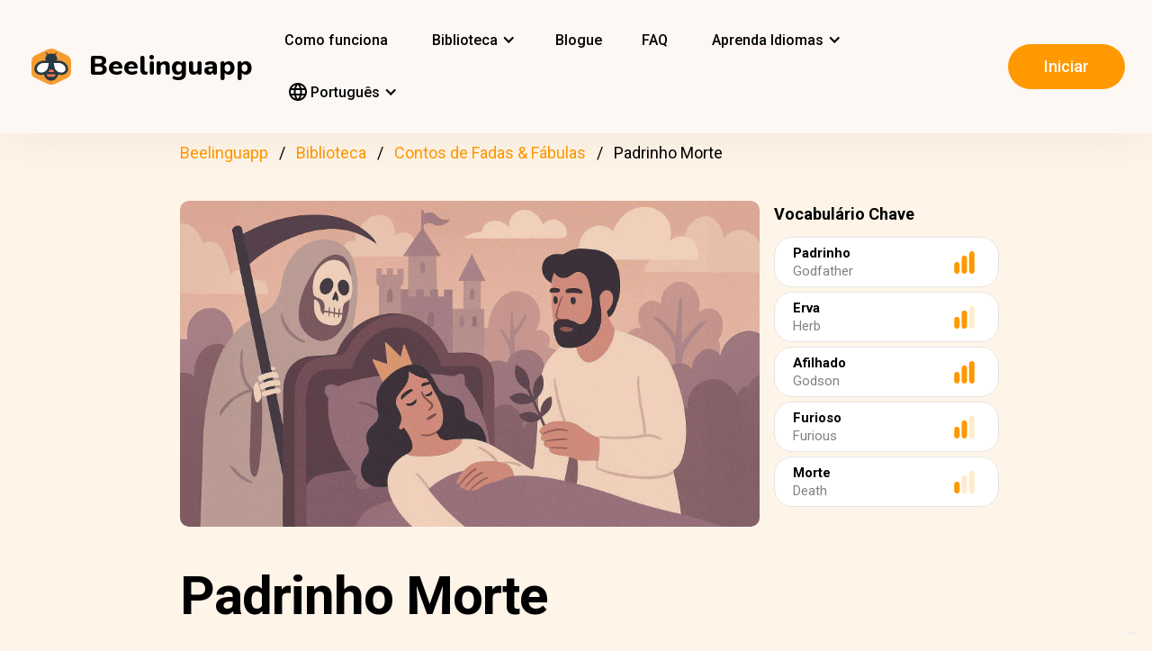

--- FILE ---
content_type: text/html; charset=UTF-8
request_url: https://beelinguapp.com/pt/historias/Padrinho-Morte/546
body_size: 10958
content:

<!DOCTYPE html>
<html data-wf-page="607868bf3619fb59e5477fcc" data-wf-site="607868bf3619fba07a477fc5" lang="pt">
	<head>
		<meta charset="utf-8">
		<meta name="robots" content="max-image-preview:large">
		
<link rel="preload" href="/assets/stylesheets/normalize.min.css" as="style" onload="this.onload=null;this.rel='stylesheet'" media="screen and (max-width: 480px)">
<link rel="preload" href="/assets/stylesheets/components.min.css" as="style" onload="this.onload=null;this.rel='stylesheet'" type="text/css" media="all">
<link rel="preload" href="/assets/stylesheets/beelinguapp-newsite.min.css" as="style" onload="this.onload=null;this.rel='stylesheet'" type="text/css" media="all">
<link rel="preload" href="/assets/stylesheets/custom-1212022.css" as="style" onload="this.onload=null;this.rel='stylesheet'" type="text/css" media="all">
		
    
    <title>Padrinho Morte | Beelinguapp</title>
    <meta name="description" content="Um conto popular coletado pelos irmãos Grimm.">

    <meta property="og:title" content="Padrinho Morte | Beelinguapp">
    <meta property="og:description" content="Um conto popular coletado pelos irmãos Grimm.">

    
        
        <link rel="preconnect" href="https://beelinguappbucket.s3.amazonaws.com/Stories/Godfather+Death/Images/Image%281758650516130%29">
        <link rel="preload" href="https://beelinguappbucket.s3.amazonaws.com/Stories/Godfather+Death/Images/Image%281758650516130%29" as="image">
        <meta property="og:image" content="https://beelinguappbucket.s3.amazonaws.com/Stories/Godfather+Death/Images/Image%281758650516130%29">
        
    

    <meta property="og:type" content="website">
    <meta property="og:url" content="https://beelinguapp.com" />

    <meta property="twitter:title" content="Padrinho Morte | Beelinguapp">
    <meta property="twitter:description" content="Um conto popular coletado pelos irmãos Grimm.">
    
        <meta property="twitter:image" content="https://beelinguappbucket.s3.amazonaws.com/Stories/Godfather+Death/Images/Image%281758650516130%29">
    
    <meta name="twitter:card" content="summary_large_image">
    <meta property="fb:app_id" content="227882017610186" />
    <link rel="canonical" href="https://beelinguapp.com/pt/historias/Padrinho-Morte/546"/>

    
        <link rel="alternate" hreflang="en"
              href="https://beelinguapp.com/read/Godfather-Death/546" />
    

    
        <link rel="alternate" hreflang="es"
          href="https://beelinguapp.com/es/historias/Padrino-Muerte/546" />
    
        <link rel="alternate" hreflang="de"
          href="https://beelinguapp.com/de/geschichten/Der-Pate-Tod/546" />
    
        <link rel="alternate" hreflang="sv"
          href="https://beelinguapp.com/sv/berattelser/Gudfadern-doden/546" />
    
        <link rel="alternate" hreflang="it"
          href="https://beelinguapp.com/it/storie/Padrino-la-Morte/546" />
    
        <link rel="alternate" hreflang="fr"
          href="https://beelinguapp.com/fr/histoires/Parrain-La-mort/546" />
    
        <link rel="alternate" hreflang="tr"
          href="https://beelinguapp.com/tr/hikayeler/Vaftiz-Babasi-Olum/546" />
    
        <link rel="alternate" hreflang="ja"
          href="https://beelinguapp.com/ja/read/Godfather-Death/546" />
    
        <link rel="alternate" hreflang="ko"
          href="https://beelinguapp.com/ko/read/Godfather-Death/546" />
    
        <link rel="alternate" hreflang="hi"
          href="https://beelinguapp.com/hi/read/Godfather-Death/546" />
    
        <link rel="alternate" hreflang="zh"
          href="https://beelinguapp.com/zh/read/Godfather-Death/546" />
    
        <link rel="alternate" hreflang="ru"
          href="https://beelinguapp.com/ru/read/Godfather-Death/546" />
    
        <link rel="alternate" hreflang="ar"
          href="https://beelinguapp.com/ar/read/Godfather-Death/546" />
    
        <link rel="alternate" hreflang="pl"
          href="https://beelinguapp.com/pl/historie/Ojciec-chrzestny-smierci/546" />
    
        <link rel="alternate" hreflang="nl"
          href="https://beelinguapp.com/nl/verhalen/De-dood-van-de-peetvader/546" />
    
        <link rel="alternate" hreflang="no"
          href="https://beelinguapp.com/no/historier/Gudfar-Doed/546" />
    
        <link rel="alternate" hreflang="el"
          href="https://beelinguapp.com/el/read/Godfather-Death/546" />
    
        <link rel="alternate" hreflang="id"
          href="https://beelinguapp.com/id/cerita/Kematian-Godfather/546" />
    
        <link rel="alternate" hreflang="uk"
          href="https://beelinguapp.com/uk/read/Godfather-Death/546" />
    
        <link rel="alternate" hreflang="tl"
          href="https://beelinguapp.com/tl/kwento/Kamatayan-ng-Ama/546" />
    
        <link rel="alternate" hreflang="vi"
          href="https://beelinguapp.com/vi/nhung-cau-chuyen/Cai-ch-t-c-a-cha-u/546" />
    
        <link rel="alternate" hreflang="fi"
          href="https://beelinguapp.com/fi/tarina/Kummisetan-kuolema/546" />
    
    <link rel="alternate" hreflang="x-default"
    href="https://beelinguapp.com/read/Godfather-Death/546" />
    <meta content="width=device-width, initial-scale=1" name="viewport">
    <script type="application/ld+json">
        [{
            "@context": "https://schema.org",
            "@type": "Audiobook",
            "author": "Beelinguapp",
            "id": "https://beelinguapp.com/pt/historias/Padrinho-Morte/546",
            "name": "Padrinho Morte",
            "description": "Um conto popular coletado pelos irmãos Grimm.",
            "url": "https://beelinguapp.com/pt/historias/Padrinho-Morte/546",
            "mainEntityOfPage": "https://beelinguapp.com/pt/historias/Padrinho-Morte/546"
        },{
            "@context": "https://schema.org",
            "@type": "BreadcrumbList",
            "itemListElement": [{
                "@type": "ListItem",
                "position": 1,
                "name": "Beelinguapp | Aprenda idiomas com música e audiobooks",
                "item": "https://beelinguapp.com/pt/"
            },{
                "@type": "ListItem",
                "position": 2,
                "name": "Audiolivros bilíngues para aprender idiomas - Beelinguapp",
                "item": "https://beelinguapp.com/pt/stories"
            },{
                "@type": "ListItem",
                "position": 3,
                "name": "Padrinho Morte",
                "item": "https://beelinguapp.com/pt/historias/Padrinho-Morte/546"
            }]
        },{
            "@context": "https://schema.org",
            "@type": "BreadcrumbList",
            "itemListElement": [{
                "@type": "ListItem",
                "position": 1,
                "name": "Beelinguapp | Aprenda idiomas com música e audiobooks",
                "item": "https://beelinguapp.com/pt/"
            },{
                "@type": "ListItem",
                "position": 2,
                "name": "Audiolivros bilíngues para aprender idiomas - Beelinguapp",
                "item": "https://beelinguapp.com/pt/stories"
            },{
                "@type": "ListItem",
                "position": 3,
                "name": "Beelinguapp | Intermediate Library",
                "item": "https://beelinguapp.com/pt/stories/intermediate"
            },{
                "@type": "ListItem",
                "position": 4,
                "name": "Padrinho Morte",
                "item": "https://beelinguapp.com/pt/historias/Padrinho-Morte/546"
            }]
        },{
            "@context": "https://schema.org",
            "@type": "BreadcrumbList",
            "itemListElement": [{
                "@type": "ListItem",
                "position": 1,
                "name": "Beelinguapp | Aprenda idiomas com música e audiobooks",
                "item": "https://beelinguapp.com/pt/"
            },{
                "@type": "ListItem",
                "position": 2,
                "name": "Audiolivros bilíngues para aprender idiomas - Beelinguapp",
                "item": "https://beelinguapp.com/pt/stories"
            },{
                "@type": "ListItem",
                "position": 3,
                "name": "Bilingual Fairy tales and Fables audiobooks - Beelinguapp",
                "item": "https://beelinguapp.com/pt/stories/fairy-tales-and-fables"
            },{
                "@type": "ListItem",
                "position": 4,
                "name": "Padrinho Morte",
                "item": "https://beelinguapp.com/pt/historias/Padrinho-Morte/546"
            }]
        },{
            "@context": "https://schema.org",
            "@type": "ItemList",
            "itemListElement": [{
                    "@type": "ListItem",
                    "position": 1,
                    "url": "https://beelinguapp.com/pt/historias/Heungbu-e-Nolbu-um-conto-de-fadas-coreano/438"
                },{
                    "@type": "ListItem",
                    "position": 2,
                    "url": "https://beelinguapp.com/pt/historias/Uma-lenda-amazonica-Parte-I/348"
                },{
                    "@type": "ListItem",
                    "position": 3,
                    "url": "https://beelinguapp.com/pt/historias/Uma-Pequena-Gota-de-Mel-parte-I/205"
                },{
                    "@type": "ListItem",
                    "position": 4,
                    "url": "https://beelinguapp.com/pt/historias/Branca-de-Neve-Parte-I/158"
                },{
                    "@type": "ListItem",
                    "position": 5,
                    "url": "https://beelinguapp.com/pt/historias/Aventura-magica-no-shopping/931"
                },{
                    "@type": "ListItem",
                    "position": 6,
                    "url": "https://beelinguapp.com/pt/historias/A-escolha-colorida-de-Lily/903"
                },{
                    "@type": "ListItem",
                    "position": 7,
                    "url": "https://beelinguapp.com/pt/historias/A-nora-astuta-e-Baba-Yaga/839"
                },{
                    "@type": "ListItem",
                    "position": 8,
                    "url": "https://beelinguapp.com/pt/historias/O-Conto-da-Sereia-de-Varsovia/804"
                }
            ]
        }]
    </script>

		

<!--<link rel="preload" href="/assets/stylesheets/normalize.min.css" as="style" onload="this.onload=null;this.rel='stylesheet'" media="screen and (max-width: 480px)">
<link rel="preload" href="/assets/stylesheets/components.min.css" as="style" onload="this.onload=null;this.rel='stylesheet'" type="text/css" media="all">
<link rel="preload" href="/assets/stylesheets/beelinguapp-newsite.min.css" as="style" onload="this.onload=null;this.rel='stylesheet'" type="text/css" media="all">
<link rel="preload" href="/assets/stylesheets/custom-1212022.css" as="style" onload="this.onload=null;this.rel='stylesheet'" type="text/css" media="all">-->
<!--<link href="/assets/stylesheets/custom-modals.css" rel="stylesheet" type="text/css" media="all">-->
<link href="/assets/stylesheets/freetrial.css" rel="stylesheet" type="text/css" media="(min-width: 600px)">
<link rel="preload" href="/assets/stylesheets/onboarding.min.css" as="style" onload="this.onload=null;this.rel='stylesheet'" type="text/css">
<link href="/assets/images/favicon.webp" rel="shortcut icon" type="image/x-icon">
<link href="/assets/images/webclip.webp" rel="apple-touch-icon">


    


	<link rel="preconnect" href="https://fonts.googleapis.com">
	<link rel="preconnect" href="https://fonts.gstatic.com" crossorigin="anonymous">
	<link rel="preload" href="https://fonts.googleapis.com/css2?family=Nunito:wght@400;800&display=swap" as="style" onload="this.onload=null;this.rel='stylesheet'">
	<link rel="preload" href="https://fonts.googleapis.com/css?family=Roboto:regular,500,700&display=swap" as="style" onload="this.onload=null;this.rel='stylesheet'">

	<link rel="preload" href="/assets/files/fonts/Avenir-Heavy.woff2" as="font" type="font/woff2" crossorigin>

<style>
	@media screen and (max-width: 575px) {
		.modal-dialog {
			margin-left: auto;
			margin-right: auto;
			margin-top: 5vh;
		}
	}

	.modal-dialog {
		max-width: 60vw;
		max-height: 80vh;
	}

	.modal-download-button {
		width: auto;
		height: 8vh;
		margin-top: 1vh;
		margin-bottom: 1vh;
}
</style>

<script src="https://ajax.googleapis.com/ajax/libs/webfont/1.6.26/webfont.js" defer></script>

<script>
	document.fonts.ready.then(function() {
		console.log('fonts ready');
		const elementsWithText = document.querySelectorAll('.font-visibility-until-full-load');
		elementsWithText.forEach(e => e.style.visibility = 'visible');
	});

	!function (o, c) {
		var n = c.documentElement, t = " w-mod-";
		n.className += t + "js", ("ontouchstart" in o || o.DocumentTouch && c instanceof DocumentTouch) && (n.className += t + "touch")
	}(window, document);
</script>





		


<!-- Google Tag Manager -->
<script>
	(function(w, d, s, l, i) {
		w[l] = w[l] || [];
		w[l].push({
			'gtm.start' : new Date().getTime(),
			event : 'gtm.js'
		});
		var f = d.getElementsByTagName(s)[0], j = d.createElement(s), dl = l != 'dataLayer' ? '&l='
				+ l
				: '';
		j.async = true;
		j.src = 'https://www.googletagmanager.com/gtm.js?id=' + i + dl;
		f.parentNode.insertBefore(j, f);
	})(window, document, 'script', 'dataLayer', 'GTM-5HKPC4N');
</script>
<!-- End Google Tag Manager -->





		
	</head>
    <body class="body">
	    
    	<!-- Google Tag Manager (noscript) -->
		<noscript><iframe src="https://www.googletagmanager.com/ns.html?id=GTM-5HKPC4N"
		height="0" width="0" style="display:none;visibility:hidden"></iframe></noscript>
		<!-- End Google Tag Manager (noscript) -->
		

		<div class="section-navbar">
    <div data-collapse="medium" data-animation="default" data-duration="400" role="banner" class="navbar w-nav">
        <div class="w-layout-grid grid-navbar">
            <div class="nav-logo">
                <a href="/pt/" aria-current="page" class="brand w-nav-brand w--current"><img src="/assets/images/beelinguapp-logo.svg" loading="lazy" width="44" height="40" alt="Language Learning App | Beelinguapp" class="logo">
                    <div class="beelinguapp-brand">Beelinguapp</div>
                </a>
            </div>
            <div class="nav">
                <nav role="navigation" class="nav-menu w-nav-menu">
                    
                        <a href="/pt/aplicacion-para-aprender-idiomas" class="nav-link w-nav-link">Como funciona <br></a>
                        <div data-delay="400" data-hover="1" data-w-id="9d68e372-901b-2d8a-92dd-22201fd3a039" class="dropdown w-dropdown nav-link w-nav-link padding-left-0-md" style="">
    <div class="dropdown-toggle w-dropdown-toggle" id="w-dropdown-toggle-0" aria-controls="w-dropdown-list-0" aria-haspopup="menu" aria-expanded="false" role="button" tabindex="0">
        <div class="icon w-icon-dropdown-toggle" aria-hidden="true"></div>
        	<div class="text-block-4">Biblioteca</div>
    </div>
    <nav class="dropdown-list w-dropdown-list" id="w-dropdown-list-0" aria-labelledby="w-dropdown-toggle-0" style="opacity: 1; transform: translate3d(0px, 0px, 0px) scale3d(1, 1, 1) rotateX(0deg) rotateY(0deg) rotateZ(0deg) skew(0deg, 0deg); transform-style: preserve-3d;">
		<a href="/pt/stories" class="dropdown-link w-dropdown-link" tabindex="0">Tudo</a>
		<a href="/pt/stories/kids" class="dropdown-link w-dropdown-link" tabindex="0">BeKids</a>
        <a href="/pt/stories/beginner" class="dropdown-link w-dropdown-link" tabindex="0">Iniciante</a>
        <a href="/pt/stories/intermediate" class="dropdown-link w-dropdown-link" tabindex="0">Intermediário</a>
        <a href="/pt/stories/advanced" class="dropdown-link w-dropdown-link" tabindex="0">Avançado</a>
    </nav>
</div>




                        <a href="/pt/blog" class="nav-link w-nav-link">Blogue <br></a>
                        <a href="/pt/faq" class="nav-link w-nav-link">FAQ <br></a>
                    
                    
                    
<div data-delay="400" data-hover="1" data-w-id="9d68e372-901b-2d8a-92dd-22201fd3a039" class="dropdown w-dropdown nav-link w-nav-link padding-left-0-md" style="">
    <div class="dropdown-toggle w-dropdown-toggle" id="w-dropdown-toggle-2" aria-controls="w-dropdown-list-2" aria-haspopup="menu" aria-expanded="false" role="button" tabindex="0">
        <div class="icon w-icon-dropdown-toggle" aria-hidden="true"></div>
        <div class="text-block-4">Aprenda Idiomas</div>
    </div>
    <nav class="dropdown-list w-dropdown-list" id="w-dropdown-list-2" aria-labelledby="w-dropdown-toggle-2" style="max-height: 300px; overflow-y: scroll; opacity: 1; transform: translate3d(0px, 0px, 0px) scale3d(1, 1, 1) rotateX(0deg) rotateY(0deg) rotateZ(0deg) skew(0deg, 0deg); transform-style: preserve-3d;">
    
        <a href="/pt/curso/aprender-ingles" class="dropdown-link w-dropdown-link" tabindex="0">inglês</a>
        <a href="/pt/curso/aprender-espanhol" class="dropdown-link w-dropdown-link" tabindex="0">espanhol</a>
        <a href="/pt/curso/aprender-portugues" class="dropdown-link w-dropdown-link" tabindex="0">português</a>
        <a href="/pt/curso/aprender-frances" class="dropdown-link w-dropdown-link" tabindex="0">francês</a>
        <a href="/pt/curso/aprender-italiano" class="dropdown-link w-dropdown-link" tabindex="0">italiano</a>
        <a href="/pt/curso/aprender-alemao" class="dropdown-link w-dropdown-link" tabindex="0">alemão</a>
        <a href="/pt/curso/aprender-japones" class="dropdown-link w-dropdown-link" tabindex="0">japonês</a>
        <a href="/pt/curso/aprender-russo" class="dropdown-link w-dropdown-link" tabindex="0">russo</a>
        <a href="/pt/curso/aprender-chines" class="dropdown-link w-dropdown-link" tabindex="0">chinês</a>
        <a href="/pt/curso/aprender-hindi" class="dropdown-link w-dropdown-link" tabindex="0">hindi</a>
        <a href="/pt/curso/aprender-turco" class="dropdown-link w-dropdown-link" tabindex="0">turco</a>
        <a href="/pt/curso/aprender-coreano" class="dropdown-link w-dropdown-link" tabindex="0">coreano</a>
        <a href="/pt/curso/aprender-arabe" class="dropdown-link w-dropdown-link" tabindex="0">árabe</a>
        <a href="/pt/curso/aprender-sueco" class="dropdown-link w-dropdown-link" tabindex="0">sueco</a>
        <a href="/pt/curso/aprender-polones" class="dropdown-link w-dropdown-link" tabindex="0">Polonês</a>
        <a href="/pt/curso/aprender-holandes" class="dropdown-link w-dropdown-link" tabindex="0">Holandês</a>
        <a href="/pt/curso/aprender-noruegues" class="dropdown-link w-dropdown-link" tabindex="0">Norueguês</a>
        <a href="/pt/curso/aprender-grego" class="dropdown-link w-dropdown-link" tabindex="0">Grego</a>
        <a href="/pt/curso/aprender-indonesio" class="dropdown-link w-dropdown-link" tabindex="0">Indonésio</a>
        <a href="/pt/curso/aprender-ucraniano" class="dropdown-link w-dropdown-link" tabindex="0">Ucraniano</a>
        <a href="/pt/curso/aprender-tagalo" class="dropdown-link w-dropdown-link" tabindex="0">Tagalo</a>
        <a href="/pt/curso/aprender-vietnamita" class="dropdown-link w-dropdown-link" tabindex="0">Vietnamita</a>
        <a href="/pt/curso/aprender-finlandes" class="dropdown-link w-dropdown-link" tabindex="0">Finlandês</a>
    

    </nav>
</div>
                    
<div data-delay="400" data-hover="1" data-w-id="9d68e372-901b-2d8a-92dd-22201fd3a039" class="dropdown w-dropdown nav-link w-nav-link padding-left-0-md" style="">
    <div class="dropdown-toggle w-dropdown-toggle" id="w-dropdown-toggle-1" aria-controls="w-dropdown-list-1" aria-haspopup="menu" aria-expanded="false" role="button" tabindex="0">
        <div class="icon w-icon-dropdown-toggle" aria-hidden="true"></div>
        <div class="text-block-4"><img src="/assets/icons/language_24px.svg" alt="Language" style="width: 20px; height: 20px; vertical-align: middle;margin-top: -3px;"> Português</div>
    </div>
    <nav class="dropdown-list w-dropdown-list" id="w-dropdown-list-1" aria-labelledby="w-dropdown-toggle-1" style="max-height: 300px; overflow-y: scroll; opacity: 1; transform: translate3d(0px, 0px, 0px) scale3d(1, 1, 1) rotateX(0deg) rotateY(0deg) rotateZ(0deg) skew(0deg, 0deg); transform-style: preserve-3d;">
    
        <a href="/read/Godfather-Death/546" class="dropdown-link w-dropdown-link" tabindex="0">English</a>
        <a href="/es/historias/Padrino-Muerte/546" class="dropdown-link w-dropdown-link" tabindex="0">Español</a>
        <a href="/de/geschichten/Der-Pate-Tod/546" class="dropdown-link w-dropdown-link" tabindex="0">Deutsch</a>
        <a href="/sv/berattelser/Gudfadern-doden/546" class="dropdown-link w-dropdown-link" tabindex="0">Svenska</a>
        <a href="/it/storie/Padrino-la-Morte/546" class="dropdown-link w-dropdown-link" tabindex="0">Italiano</a>
        <a href="/ja/read/Godfather-Death/546" class="dropdown-link w-dropdown-link" tabindex="0">日本語</a>
        <a href="/ko/read/Godfather-Death/546" class="dropdown-link w-dropdown-link" tabindex="0">한국어</a>
        <a href="/zh/read/Godfather-Death/546" class="dropdown-link w-dropdown-link" tabindex="0">中文</a>
        <a href="/pt/historias/Padrinho-Morte/546" class="dropdown-link w-dropdown-link" tabindex="0">Português</a>
        <a href="/fr/histoires/Parrain-La-mort/546" class="dropdown-link w-dropdown-link" tabindex="0">Français</a>
        <a href="/tr/hikayeler/Vaftiz-Babasi-Olum/546" class="dropdown-link w-dropdown-link" tabindex="0">Türkçe</a>
        <a href="/hi/read/Godfather-Death/546" class="dropdown-link w-dropdown-link" tabindex="0">हिंदी</a>
        <a href="/pl/historie/Godfather-Death/546" class="dropdown-link w-dropdown-link" tabindex="0">Polski</a>
        <a href="/nl/verhalen/Godfather-Death/546" class="dropdown-link w-dropdown-link" tabindex="0">Nederlands</a>
        <a href="/no/historier/Godfather-Death/546" class="dropdown-link w-dropdown-link" tabindex="0">Norsk</a>
        <a href="/el/read/Godfather-Death/546" class="dropdown-link w-dropdown-link" tabindex="0">Ελληνικά</a>
        <a href="/ar/read//546" class="dropdown-link w-dropdown-link" tabindex="0">العربية</a>
        <a href="/ru/read//546" class="dropdown-link w-dropdown-link" tabindex="0">Pусский</a>
        <a href="/id/cerita/Kematian-Godfather/546" class="dropdown-link w-dropdown-link" tabindex="0">Bahasa Indonesia</a>
        <a href="/uk/read//546" class="dropdown-link w-dropdown-link" tabindex="0">Yкраїнська</a>
        <a href="/tl/read/Kamatayan-ng-Ama/546" class="dropdown-link w-dropdown-link" tabindex="0">Tagalog</a>
        <a href="/vi/read/Cai-ch-t-c-a-cha-u/546" class="dropdown-link w-dropdown-link" tabindex="0">Tiếng Việt</a>
        <a href="/fi/read/Kummisetan-kuolema/546" class="dropdown-link w-dropdown-link" tabindex="0">Suomi</a>
    
    </nav>
</div>

                    



                </nav>
            </div>

            <div class="extra-nav-menu-header text-center">
                <a href="/onboarding2/?v=beeweb" id="get-the-app" class="button-honeybee w-button" style="float: right;">Iniciar</a>
            </div>
            <div class="menu-button-2 w-nav-button">
                <div class="menu-icon w-icon-nav-menu text-center"></div>
            </div>
        </div>
        <div class="navbar-bg"></div>
    </div>
</div>
        <!-- BEGIN .container -->
	
   
    
    
    <div class="w-container font-visibility-until-full-load">
        <div style="margin-top: 180px;" class="section">
            
                
                    
<div class="div-breadcrumb">
	<ul class="breadcrumb">
	  <li><a href="/pt/">Beelinguapp</a></li>
	  <li><a href="/pt/stories">Biblioteca</a></li>   
	  <li><a href="/pt/stories/fairy-tales-and-fables">Contos de Fadas &amp; Fábulas</a></li> 
	  <li>Padrinho Morte</li> 
	</ul>
</div>
                
            

            <div class="w-layout-grid grid-2 pull-to-left">

                <div style="display: flex; position: relative; width:100%; overflow:hidden">
                
                    
                    <img fetchpriority="high"
                         loading="eager"
                         src="https://beelinguappbucket.s3.amazonaws.com/Stories/Godfather+Death/Images/Image%281758650516130%29"
                         id="w-node-_61bcc7c8-c220-23b3-5962-80ff83f4e93a-3b13e033"
                         sizes="(max-width: 479px) 92vw, (max-width: 767px) 95vw, (max-width: 991px) 94vw, (max-width: 1980px) 97vw, 1921px"
                         srcset="https://beelinguappbucket.s3.amazonaws.com/Stories/Godfather+Death/Images/Image%281758650516130%29 500w, https://beelinguappbucket.s3.amazonaws.com/Stories/Godfather+Death/Images/Image%281758650516130%29 800w, https://beelinguappbucket.s3.amazonaws.com/Stories/Godfather+Death/Images/Image%281758650516130%29 1080w, https://beelinguappbucket.s3.amazonaws.com/Stories/Godfather+Death/Images/Image%281758650516130%29 1600w, https://beelinguappbucket.s3.amazonaws.com/Stories/Godfather+Death/Images/Image%281758650516130%29 1921w" alt="story-detail-imagen-3"
                         class="image-story-size image-11 image-story-horizontal">

                    
                

                </div>
                
                    <div id="w-node-_6ad4653d-7e18-2142-691e-2a058322f565-3b13e033">
                        <p class="paragraph-2">Vocabulário Chave</p>
                        
                            <div class="glossaryword w-clearfix">
                                <div class="text-block-5">Padrinho</div>

                                <img src="/assets/images/story-detail/icon_level3_yellow.svg"
                                loading="lazy"
                                width="35" height="25"
                                alt=""
                                class="imagedifficultyglossary">

                                
                                    <div class="text-block-6">Godfather</div>
                                
                            </div>
                        
                            <div class="glossaryword w-clearfix">
                                <div class="text-block-5">Erva</div>

                                <img src="/assets/images/story-detail/icon_level2_yellow.svg"
                                loading="lazy"
                                width="35" height="25"
                                alt=""
                                class="imagedifficultyglossary">

                                
                                    <div class="text-block-6">Herb</div>
                                
                            </div>
                        
                            <div class="glossaryword w-clearfix">
                                <div class="text-block-5">Afilhado</div>

                                <img src="/assets/images/story-detail/icon_level3_yellow.svg"
                                loading="lazy"
                                width="35" height="25"
                                alt=""
                                class="imagedifficultyglossary">

                                
                                    <div class="text-block-6">Godson</div>
                                
                            </div>
                        
                            <div class="glossaryword w-clearfix">
                                <div class="text-block-5">Furioso</div>

                                <img src="/assets/images/story-detail/icon_level2_yellow.svg"
                                loading="lazy"
                                width="35" height="25"
                                alt=""
                                class="imagedifficultyglossary">

                                
                                    <div class="text-block-6">Furious</div>
                                
                            </div>
                        
                            <div class="glossaryword w-clearfix">
                                <div class="text-block-5">Morte</div>

                                <img src="/assets/images/story-detail/icon_level1_yellow.svg"
                                loading="lazy"
                                width="35" height="25"
                                alt=""
                                class="imagedifficultyglossary">

                                
                                    <div class="text-block-6">Death</div>
                                
                            </div>
                        
                    </div>
                
                <div class="div-block-5 w-clearfix">
                    <h1 class="heading-3 heading-3-ext">Padrinho Morte</h1>
                    <p class="paragraph-3">Um conto popular coletado pelos irmãos Grimm.</p>
                    <img src="/assets/images/story-detail/icon_level2_yellow.svg" width="25" height="28" alt="icon leven" class="image-10">
                    <div style="overflow: auto">
                        <div class="text-block-7">Intermediário</div>
                    </div>
                    <div class="separator"><span class="separatorText">Leia e ouça esta história no Beelinguapp!</span></div>
                </div>
            </div>
            <div class="contentstorydetail">
                <div class="div-block-4 w-clearfix">
                    <h1 class="heading-3 heading-3-ext">Padrinho Morte</h1>
                    <p class="paragraph-3">Um conto popular coletado pelos irmãos Grimm.</p>
                    <img src="/assets/images/story-detail/icon_level2_yellow.svg" width="21" height="28" alt="" class="image-10">
                    <div style="overflow: auto">
                        <div class="text-block-7">Intermediário</div>
                    </div>
                    <div class="separator">Leia e ouça esta história no Beelinguapp!</div>
                </div>
                <p class="paragraph-4 blur-paragraph">
                    
                        Um homem pobre tinha doze filhos e trabalhava dia e noite para alimentá-los. Quando nasceu o décimo terceiro, sem saber o que fazer em sua necessidade, ele saiu com a intenção de pedir à primeira pessoa que conhecesse para ser o padrinho. O homem encontrou Deus e o Diabo, mas rejeitou a ambos. 
                    
                </p>
                <div data-w-id="Div Block 10" class="page-content"></div>
                <div class="page-content"></div>
            </div>
            <a id="btnReadNow" class="button-honeybee w-button btn-read" style="margin-bottom: 50px">Leia e ouça em qualquer idioma</a>
        </div>
        
            <div class="section">
            
                <h3>Histórias Contos de Fadas &amp; Fábulas Populares</h3>
                <div class="w-layout-grid grid-single-page story-catalog">
                
                    <div class="div-story-catalog">
                        <a href="/pt/historias/Heungbu-e-Nolbu-um-conto-de-fadas-coreano/438" target="_blank">
                            <img fetchpriority="low" src="https://beelinguappbucket.s3.amazonaws.com/AutoGeneratedImages/STORY/Heungbu+and+Nolbu%3B+A+Korean+Fairytale/cover-portrait%281750350594094%29.png" loading="lazy" alt="
                                
                            " class="image-12 img-story-catalog">
                            <div class="text-block-9 div-title-story-catalog">
                            
                                Heungbu e Nolbu: um conto de fadas coreano
                            
                            </div>
                        </a>
                    </div>
                
                    <div class="div-story-catalog">
                        <a href="/pt/historias/Uma-lenda-amazonica-Parte-I/348" target="_blank">
                            <img fetchpriority="low" src="https://beelinguappbucket.s3.amazonaws.com/Stories/An%20Amazonian%20Legend%3B%20Part%20I/Images/Image%281719256378785%29" loading="lazy" alt="
                                
                            " class="image-12 img-story-catalog">
                            <div class="text-block-9 div-title-story-catalog">
                            
                                Uma lenda amazônica; Parte I
                            
                            </div>
                        </a>
                    </div>
                
                    <div class="div-story-catalog">
                        <a href="/pt/historias/Uma-Pequena-Gota-de-Mel-parte-I/205" target="_blank">
                            <img fetchpriority="low" src="https://beelinguappbucket.s3.amazonaws.com/Stories/A+Little+Drop+of+Honey%3B+Part+I/Images/Image%281756230688916%29" loading="lazy" alt="
                                
                            " class="image-12 img-story-catalog">
                            <div class="text-block-9 div-title-story-catalog">
                            
                                Uma Pequena Gota de Mel; parte I
                            
                            </div>
                        </a>
                    </div>
                
                    <div class="div-story-catalog">
                        <a href="/pt/historias/Branca-de-Neve-Parte-I/158" target="_blank">
                            <img fetchpriority="low" src="https://beelinguappbucket.s3.amazonaws.com/AutoGeneratedImages/STORY/Snow+White%3B+part+I/cover%281768020201695%29.jpg" loading="lazy" alt="
                                
                            " class="image-12 img-story-catalog">
                            <div class="text-block-9 div-title-story-catalog">
                            
                                Branca de Neve; Parte I
                            
                            </div>
                        </a>
                    </div>
                
                </div>
            
            
                <h3>Histórias Contos de Fadas &amp; Fábulas Mais Recentes</h3>
                <div class="w-layout-grid grid-single-page story-catalog">
                
                    <div class="div-story-catalog">
                        <a href="/pt/historias/Aventura-magica-no-shopping/931" target="_blank">
                            <img src="https://beelinguappbucket.s3.amazonaws.com/AutoGeneratedImages/STORY/Magical%20Mall%20Adventure%20%28nidia%29/cover%281717178682198%29.jpg" loading="lazy" alt="
                                
                            " class="image-12 img-story-catalog">
                            <div class="text-block-9 div-title-story-catalog">
                            
                                Aventura mágica no shopping
                            
                            </div>
                        </a>
                    </div>
                
                    <div class="div-story-catalog">
                        <a href="/pt/historias/A-escolha-colorida-de-Lily/903" target="_blank">
                            <img src="https://beelinguappbucket.s3.amazonaws.com/Stories/Lily%27s%20Colorful%20Choice%20%28nidia%29/Images/Image%281715124249204%29.jpg" loading="lazy" alt="
                                
                            " class="image-12 img-story-catalog">
                            <div class="text-block-9 div-title-story-catalog">
                            
                                A escolha colorida de Lily
                            
                            </div>
                        </a>
                    </div>
                
                    <div class="div-story-catalog">
                        <a href="/pt/historias/A-nora-astuta-e-Baba-Yaga/839" target="_blank">
                            <img src="https://beelinguappbucket.s3.amazonaws.com/AutoGeneratedImages/STORY/The+Cunning+Daughter+in+Law+and+Baba+Yaga+%28nidia%29/cover%281767970476901%29.jpg" loading="lazy" alt="
                                
                            " class="image-12 img-story-catalog">
                            <div class="text-block-9 div-title-story-catalog">
                            
                                A nora astuta e Baba Yaga
                            
                            </div>
                        </a>
                    </div>
                
                    <div class="div-story-catalog">
                        <a href="/pt/historias/O-Conto-da-Sereia-de-Varsovia/804" target="_blank">
                            <img src="https://beelinguappbucket.s3.amazonaws.com/AutoGeneratedImages/STORY/The%20Tale%20of%20the%20Warsaw%20Mermaid%20%28nidia%29/cover%281704418037273%29.png" loading="lazy" alt="
                                
                            " class="image-12 img-story-catalog">
                            <div class="text-block-9 div-title-story-catalog">
                            
                                O Conto da Sereia de Varsóvia
                            
                            </div>
                        </a>
                    </div>
                
                </div>
            
            </div>
        
        <div class="section-download">
            <p class="paragraph-4">
                Tags: <br>
                <a href="/read/Godfather-Death/546">Padrinho Morte em Inglês</a>
                <a href="/es/historias/Padrino-Muerte/546">Padrinho Morte em Espanhol</a>
                <a href="/de/geschichten/Der-Pate-Tod/546">Padrinho Morte em Alemão</a>
                <a href="/sv/berattelser/Gudfadern-doden/546">Padrinho Morte em Sueco</a>
                <a href="/it/storie/Padrino-la-Morte/546">Padrinho Morte em Italiano</a>
                <a href="/ja/read/Godfather-Death/546">Padrinho Morte em Japonês</a>
                <a href="/ko/read/Godfather-Death/546">Padrinho Morte em Coreano</a>
                <a href="/pt/historias/Padrinho-Morte/546">Padrinho Morte em Português</a>
                <a href="/fr/histoires/Parrain-La-mort/546">Padrinho Morte em Francês</a>
                <a href="/tr/hikayeler/Vaftiz-Babasi-Olum/546">Padrinho Morte em Turco</a>
                
                
                <a href="/hi/read/Godfather-Death/546">Padrinho Morte em Hindi</a>
                
            </p>
        </div>
    </div>

<!-- END: .container -->

		<div class="section-footer">
	<div class="content">
			<!--<div class="content">
    <div class="w-layout-grid grid-newsletter center">
        <div class="center">
            <img height="240" loading="lazy" width="240"
            src="/assets/images/newsletter.svg"
            alt="" class="newsletter-img" />
        </div>
        <div class="newsletter-form">
            <h2>
                Subscribe to our Newsletter</h2>
            <form id="newsletter">
                <label for="email">Email</label>
                <input class="newsletter-input" id="newsletter_email" name="email" type="text">
                <button class="button-honeybee newsletter-button" type="button" onclick="signupToNewsletter(this)">Subscribe</button>
            </form>
        </div>
    </div>
</div>
-->
	</div>
	<div class="content">
		<div class="w-layout-grid grid-footer">
			<div id="w-node-da92ec24-0a93-58e4-1a73-58ed5b0e2fba-5b0e2fb7"
				class="block-footer">
				<a href="/pt/" aria-current="page"
					class="brand-footer w-nav-brand w--current"><img
					src="/assets/images/beelinguapp-logo.svg" loading="lazy" width="44"
					height="40" alt="Beelinguapp free language learning App"
					class="logo-footer2">
					<div class="beelinguapp-brand2">Beelinguapp</div>
				</a>
				<div class="extra-nav-menu">
					
<div data-delay="400" data-hover="1" data-w-id="9d68e372-901b-2d8a-92dd-22201fd3a039" class="dropdown w-dropdown nav-link w-nav-link padding-left-0-md" style="">
    <div class="dropdown-toggle w-dropdown-toggle" id="w-dropdown-toggle-1" aria-controls="w-dropdown-list-1" aria-haspopup="menu" aria-expanded="false" role="button" tabindex="0">
        <div class="icon w-icon-dropdown-toggle" aria-hidden="true"></div>
        <div class="text-block-4"><img src="/assets/icons/language_24px.svg" alt="Language" style="width: 20px; height: 20px; vertical-align: middle;margin-top: -3px;"> Português</div>
    </div>
    <nav class="dropdown-list w-dropdown-list" id="w-dropdown-list-1" aria-labelledby="w-dropdown-toggle-1" style="max-height: 300px; overflow-y: scroll; opacity: 1; transform: translate3d(0px, 0px, 0px) scale3d(1, 1, 1) rotateX(0deg) rotateY(0deg) rotateZ(0deg) skew(0deg, 0deg); transform-style: preserve-3d;">
    
        <a href="/read/Godfather-Death/546" class="dropdown-link w-dropdown-link" tabindex="0">English</a>
        <a href="/es/historias/Padrino-Muerte/546" class="dropdown-link w-dropdown-link" tabindex="0">Español</a>
        <a href="/de/geschichten/Der-Pate-Tod/546" class="dropdown-link w-dropdown-link" tabindex="0">Deutsch</a>
        <a href="/sv/berattelser/Gudfadern-doden/546" class="dropdown-link w-dropdown-link" tabindex="0">Svenska</a>
        <a href="/it/storie/Padrino-la-Morte/546" class="dropdown-link w-dropdown-link" tabindex="0">Italiano</a>
        <a href="/ja/read/Godfather-Death/546" class="dropdown-link w-dropdown-link" tabindex="0">日本語</a>
        <a href="/ko/read/Godfather-Death/546" class="dropdown-link w-dropdown-link" tabindex="0">한국어</a>
        <a href="/zh/read/Godfather-Death/546" class="dropdown-link w-dropdown-link" tabindex="0">中文</a>
        <a href="/pt/historias/Padrinho-Morte/546" class="dropdown-link w-dropdown-link" tabindex="0">Português</a>
        <a href="/fr/histoires/Parrain-La-mort/546" class="dropdown-link w-dropdown-link" tabindex="0">Français</a>
        <a href="/tr/hikayeler/Vaftiz-Babasi-Olum/546" class="dropdown-link w-dropdown-link" tabindex="0">Türkçe</a>
        <a href="/hi/read/Godfather-Death/546" class="dropdown-link w-dropdown-link" tabindex="0">हिंदी</a>
        <a href="/pl/historie/Godfather-Death/546" class="dropdown-link w-dropdown-link" tabindex="0">Polski</a>
        <a href="/nl/verhalen/Godfather-Death/546" class="dropdown-link w-dropdown-link" tabindex="0">Nederlands</a>
        <a href="/no/historier/Godfather-Death/546" class="dropdown-link w-dropdown-link" tabindex="0">Norsk</a>
        <a href="/el/read/Godfather-Death/546" class="dropdown-link w-dropdown-link" tabindex="0">Ελληνικά</a>
        <a href="/ar/read//546" class="dropdown-link w-dropdown-link" tabindex="0">العربية</a>
        <a href="/ru/read//546" class="dropdown-link w-dropdown-link" tabindex="0">Pусский</a>
        <a href="/id/cerita/Kematian-Godfather/546" class="dropdown-link w-dropdown-link" tabindex="0">Bahasa Indonesia</a>
        <a href="/uk/read//546" class="dropdown-link w-dropdown-link" tabindex="0">Yкраїнська</a>
        <a href="/tl/read/Kamatayan-ng-Ama/546" class="dropdown-link w-dropdown-link" tabindex="0">Tagalog</a>
        <a href="/vi/read/Cai-ch-t-c-a-cha-u/546" class="dropdown-link w-dropdown-link" tabindex="0">Tiếng Việt</a>
        <a href="/fi/read/Kummisetan-kuolema/546" class="dropdown-link w-dropdown-link" tabindex="0">Suomi</a>
    
    </nav>
</div>

                </div>
			</div>
			<div class="block-footer">
				<div class="heading-footer">Aprenda Idiomas</div>
				<a href="https://beelinguapp.com/pt/curso/aprender-ingles" class="link-footer">Aprenda com Audiolivros em Inglês<br></a>
				<a href="https://beelinguapp.com/pt/curso/aprender-espanhol" class="link-footer">Aprenda com Audiolivros em Espanhol</a>
				<a href="https://beelinguapp.com/pt/curso/aprender-portugues" class="link-footer">Aprenda com Audiolivros em Português</a>
				<a href="https://beelinguapp.com/pt/curso/aprender-frances" class="link-footer">Aprenda com Audiolivros em Francês</a>
				<a href="https://beelinguapp.com/pt/curso/aprender-italiano" class="link-footer">Aprenda com Audiolivros em Italiano</a>
				<a href="https://beelinguapp.com/pt/curso/aprender-alemao" class="link-footer">Aprenda com Audiolivros em Alemão</a>
				<a href="https://beelinguapp.com/pt/curso/aprender-japones" class="link-footer">Aprenda com Audiolivros em Japonês</a>
				<a href="https://beelinguapp.com/pt/curso/aprender-russo" class="link-footer">Aprenda com Audiolivros em Russo</a>
				<a href="https://beelinguapp.com/pt/curso/aprender-chines" class="link-footer">Aprenda com Audiolivros em Chinês</a>
				<a href="https://beelinguapp.com/pt/curso/aprender-hindi" class="link-footer">Aprenda com Audiolivros em Hindi</a>
				<a href="https://beelinguapp.com/pt/curso/aprender-turco" class="link-footer">Aprenda com Audiolivros em Turco</a>
				<a href="https://beelinguapp.com/pt/curso/aprender-coreano" class="link-footer">Aprenda com Audiolivros em Coreano</a>
				<a href="https://beelinguapp.com/pt/curso/aprender-arabe" class="link-footer">Aprenda com Audiolivros em Árabe</a>
				<a href="https://beelinguapp.com/pt/curso/aprender-sueco" class="link-footer">Aprenda com Audiolivros em Sueco</a>
				<a href="https://beelinguapp.com/pt/curso/aprender-polones" class="link-footer">Aprenda com Audiolivros em Polonês</a>
				<a href="https://beelinguapp.com/pt/curso/aprender-holandes" class="link-footer">Aprenda com Audiolivros em Holandês</a>
				<a href="https://beelinguapp.com/pt/curso/aprender-noruegues" class="link-footer">Aprenda com Audiolivros em Norueguês</a>
				<a href="https://beelinguapp.com/pt/curso/aprender-grego" class="link-footer">Aprenda com Audiolivros em Grego</a>
				<a href="https://beelinguapp.com/pt/curso/aprender-indonesio" class="link-footer">Aprenda com Audiolivros em Indonésio</a>
				<a href="https://beelinguapp.com/pt/curso/aprender-ucraniano" class="link-footer">Aprenda com Audiolivros em Ucraniano</a>
				<a href="https://beelinguapp.com/pt/curso/aprender-tagalo" class="link-footer">Aprenda com Audiolivros em Tagalo</a>
				<a href="https://beelinguapp.com/pt/curso/aprender-vietnamita" class="link-footer">Aprenda com Audiolivros em Vietnamita</a>
				<a href="https://beelinguapp.com/pt/curso/aprender-finlandes" class="link-footer">Aprenda com Audiolivros em Finlandês</a>
			</div>
			<div class="block-footer">
				<div class="heading-footer">Social</div>
				<a href="https://www.facebook.com/beelinguapp/" target="_blank"
					class="link-footer">Facebook<br></a> <a
					href="https://www.instagram.com/beelinguapp/?hl=en" target="_blank"
					class="link-footer">Instagram</a> <a
					href="https://twitter.com/thebeelinguapp?lang=en" target="_blank"
					class="link-footer">Twitter</a> <a
					href="https://www.youtube.com/channel/UCbECH-ukEF5LmxrgjTNB-xg"
					target="_blank" class="link-footer">YouTube</a>
			</div>
			<div class="block-footer">
				<div class="heading-footer">Company</div>
				<a href="/pt/about" class="link-footer">Sobre nós</a>
				<a href="/pt/redeemcoupon" class="link-footer">Redeem coupon</a>
				<a href="/pt/organizations" class="link-footer">Beelinguapp for Education</a>
				<a href="/pt/organizations" class="link-footer">Beelinguapp for Business</a>
				<a href="/pt/in-the-media" class="link-footer">Na mídia</a>
				<a href="/pt/imprint" class="link-footer">Impresso<br></a>
				<a href="/refund-policy" class="link-footer">Refund Policy<br></a>
				<a href="https://www.iubenda.com/privacy-policy/18844756" target="_blank" class="link-footer">Declaração de Privacidade</a>
				<a href="https://www.iubenda.com/privacy-policy/50000689/cookie-policy" target="_blank" class="link-footer">Cookie Policy</a>
				<a href="/pt/contact" class="link-footer">Contato</a>
			</div>
		</div>
		<div class="footer-down">
			<div class="text-footer-down">© 2025 Beelinguapp. Todos os direitos reservados. Feito com 🧡 &nbsp; em Berlin, DE e Tampico, MX</div>
		</div>
	</div>
	
</div>


		
		
<script src="https://cdnjs.cloudflare.com/ajax/libs/crypto-js/4.1.1/crypto-js.min.js"></script>



<script>
	var _iub = _iub || [];
	_iub.csConfiguration = {
		"ccpaAcknowledgeOnDisplay" : true,
		"consentOnContinuedBrowsing" : false,
		"countryDetection" : true,
		"enableCcpa" : true,
		"enableLgpd" : true,
		"floatingPreferencesButtonDisplay" : "bottom-right",
		"invalidateConsentWithoutLog" : true,
		"lang" : "en",
		"lgpdAppliesGlobally" : false,
		"perPurposeConsent" : true,
		"whitelabel" : false,
		"cookiePolicyId" : 50000689,
		"siteId" : 2827518,
		"banner" : {
			"acceptButtonDisplay" : true,
			"closeButtonDisplay" : false,
			"customizeButtonDisplay" : true,
			"explicitWithdrawal" : true,
			"listPurposes" : true,
			"position" : "float-top-center",
			"rejectButtonDisplay" : true
		},
		"callback": {
            onPreferenceExpressedOrNotNeeded: function(preference) {
                dataLayer.push({
                    iubenda_ccpa_opted_out: _iub.cs.api.isCcpaOptedOut()
                });
                if (!preference) {
                    dataLayer.push({
                        event: "iubenda_preference_not_needed"
                    });
                } else {
                    if (preference.consent === true) {
                        dataLayer.push({
                            event: "iubenda_consent_given"
                        });
                    } else if (preference.consent === false) {
                        dataLayer.push({
                            event: "iubenda_consent_rejected"
                        });
                    } else if (preference.purposes) {
                        for (var purposeId in preference.purposes) {
                            if (preference.purposes[purposeId]) {
                                dataLayer.push({
                                    event: "iubenda_consent_given_purpose_" + purposeId
                                });
                            }
                        }
                    }
                }
            }
        }
	};
</script>
<script src="//cdn.iubenda.com/cs/ccpa/stub.js" defer></script>
<script src="//cdn.iubenda.com/cs/iubenda_cs.js" defer></script>

		<!-- Facebook Pixel Code -->
		<script>
				!function(f,b,e,v,n,t,s)
				{if(f.fbq)return;n=f.fbq=function(){n.callMethod?
						n.callMethod.apply(n,arguments):n.queue.push(arguments)};
					if(!f._fbq)f._fbq=n;n.push=n;n.loaded=!0;n.version='2.0';
					n.queue=[];t=b.createElement(e);t.async=!0;
					t.src=v;s=b.getElementsByTagName(e)[0];
					s.parentNode.insertBefore(t,s)}(window, document,'script',
						'https://connect.facebook.net/en_US/fbevents.js');

					const fbcOnInit = typeof getFacebookFbc === 'function' ? getFacebookFbc() : null;
					console.log("fbc on init: " + fbcOnInit);
					
						fbq('init', '191359709876301', {'fbc': fbcOnInit});
					
				fbq('track', 'PageView');
		</script>

		<noscript><img height="1" width="1" style="display:none"
		src="https://www.facebook.com/tr?id=191359709876301&ev=PageView&noscript=1"
		/></noscript>
		<!-- End Facebook Pixel Code -->
		
	
	
	<script>
	
	function getFacebookFbp() {
	    const cookies = document.cookie.split('; ');
	    const fbpCookie = cookies.find(row => row.startsWith('_fbp='));
	    return fbpCookie ? fbpCookie.split('=')[1] : null;
	}

	function getFacebookFbc() {
	    const cookies = document.cookie.split('; ');
	    const fbcCookie = cookies.find(row => row.startsWith('_fbc='));
	    if (fbcCookie) return fbcCookie.split('=')[1];

	    const urlParams = new URLSearchParams(window.location.search);
	    const fbclid = urlParams.get('fbclid');
	    if (fbclid) {
	        const fbcValue = `fb.1.${Date.now()}.${fbclid}`;
	        document.cookie = `_fbc=${fbcValue}; path=/; domain=${window.location.hostname};`;
	        return fbcValue;
	    }

	    return null;
	}
	
	async function hashString(email) {
	    const encoder = new TextEncoder();
	    const data = encoder.encode(email.trim().toLowerCase());
	    const hashBuffer = await crypto.subtle.digest('SHA-256', data);
	    return Array.from(new Uint8Array(hashBuffer)).map(b => b.toString(16).padStart(2, '0')).join('');
	}

	console.log("_FBP:", getFacebookFbp());
	console.log("_FBC:", getFacebookFbc());
	
	
	function sendGTMEvent(event, button_id, button_text, interaction_type, user_role, page_title, purchaseData, optional_label) {
		console.log("sendGTMEvent");
		console.log("optional_label: " + optional_label);
	  if (!isProductionEnvironment()) {
	    console.log('Ambiente de desarrollo: los eventos no se enviarán a Google Tag Manager.');
	    return;
	  }

	  if (!window.dataLayer) {
	    console.error('dataLayer no está disponible en el entorno actual.');
	    return;
	  }

	  if (!isValidEventName(event)) {
	    console.error('GTM Nombre de evento no válido:', event);
	    return;
	  }

	  const eventData = {
	    event: event,
	  };

	  // Validar y agregar valores solo si son válidos

	  if (purchaseData && Object.keys(purchaseData).length > 0) {
		Object.assign(eventData, purchaseData);
	  }

	  if (optional_label && isValidString(optional_label)) {
	  	eventData.optional_label = optional_label;
	  }
	  if (button_id && isValidString(button_id)) {
	    eventData.button_id = button_id;
	  }
	  if (page_title && isValidString(page_title)) {
	    eventData.page_title = page_title;
	  }else{
	    eventData.page_title = document.title;
	  }
	  if (button_text && isValidString(button_text)) {
	    eventData.button_text = button_text;
	  }
	  if (interaction_type && isValidInteractionType(interaction_type)) {
	    eventData.interaction_type = interaction_type;
	  }
	  if (user_role && isValidUserRole(user_role)) {
	    eventData.user_role = user_role;
	  }

	  console.log("--eventData:");
	  console.log(eventData);
	  window.dataLayer.push(eventData);
	}
	
	
	function isValidEventName(event) {
	  return typeof event === 'string' && event.trim().length > 0;
	}

	function isValidString(value) {
	  return typeof value === 'string' && value.trim().length > 0;
	}

	function isValidInteractionType(value) {
	  const validTypes = ['click', 'hover', 'focus', 'submit'];
	  return validTypes.includes(value);
	}

	function isValidUserRole(value) {
	  const validRoles = ['guest', 'subscriber', 'admin'];
	  return validRoles.includes(value);
	}

	function isProductionEnvironment() {
	  return window.location.hostname !== 'localhost' && window.location.hostname !== '127.0.0.1';
	}

</script>
		

<link rel="preload" href="/assets/javascripts/jquery-3.5.1.min.js" as="script">
<script src="/assets/javascripts/jquery-3.5.1.min.js"></script>
<link rel="preload" href="/assets/javascripts/beelinguapp-newsite.min.js" as="script">
<script src="/assets/javascripts/beelinguapp-newsite.min.js" async></script>
<!--<link rel="preload" href="//cdn.jsdelivr.net/npm/sweetalert2&#64;11" as="script">
<script src="//cdn.jsdelivr.net/npm/sweetalert2&#64;11" async></script>-->
<script src="/assets/javascripts/newsletter012422.min.js" defer></script>
<script src="/assets/javascripts/lazyload-2.0.3.min.js" defer></script>
<!-- [if lte IE 9]><script src="https://cdnjs.cloudflare.com/ajax/libs/placeholders/3.0.2/placeholders.min.js"></script><![endif] -->

<script type="text/javascript">
function loadSweetAlert() {
    var script = document.createElement('script');
    script.src = '/assets/javascripts/sweetalert2.all.min.js';
    script.async = true;
    document.body.appendChild(script);
    script.onload = function() {
      console.log("Sweetalert ready");
    };
}
$(document).ready(function() {
    loadSweetAlert();

    /*if ($("#get-the-app").length > 0) {
        if(/Android|webOS|iPhone|iPad|iPod|BlackBerry|IEMobile|Opera Mini/i.test(navigator.userAgent)) {
            console.log("user agent device")
            $("#get-the-app").attr("href", "/get");
        }
    }*/
    
    if ($("#get-beelinguapp").length > 0) {
        if(/Android|webOS|iPhone|iPad|iPod|BlackBerry|IEMobile|Opera Mini/i.test(navigator.userAgent)) {
            $("#get-beelinguapp").attr("href", "/get");
        }
    }
    
});
</script>

    
    <script>

    

    var element = document.getElementById("btnReadNow");
    element.onclick = function (event) {
    	try{
	        gtag('create')
	        gtag('event', 'Click', {
	            'event_category': 'Button',
	            'event_label': 'Read Story'
	        });
    	}catch(error){
    		
    	}
        redirectAppOrDownload();
    }

    function redirectApp() {
        window.location.href = "beelinguapp://storyid?id=546&name=Godfather+Death";
    }

    function redirectAppOrDownload() {
        
        window.location.href = "/get";
    }

    </script>



		<script src="https://cdn.paddle.com/paddle/v2/paddle.js"></script>
		<script type="text/javascript">
			let clientSideToken = "live_2416562aca25c343e12834d0b7c";

			

			Paddle.Initialize({
				token: clientSideToken,
			});
		</script>
	</body>
</html>

